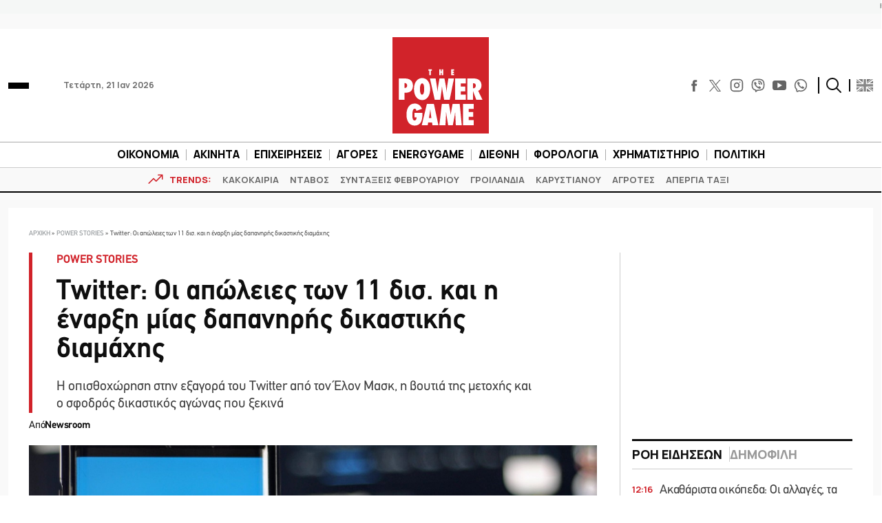

--- FILE ---
content_type: text/html; charset=utf-8
request_url: https://www.google.com/recaptcha/api2/aframe
body_size: 267
content:
<!DOCTYPE HTML><html><head><meta http-equiv="content-type" content="text/html; charset=UTF-8"></head><body><script nonce="5olrAP8XddkAz2AKDcmXBA">/** Anti-fraud and anti-abuse applications only. See google.com/recaptcha */ try{var clients={'sodar':'https://pagead2.googlesyndication.com/pagead/sodar?'};window.addEventListener("message",function(a){try{if(a.source===window.parent){var b=JSON.parse(a.data);var c=clients[b['id']];if(c){var d=document.createElement('img');d.src=c+b['params']+'&rc='+(localStorage.getItem("rc::a")?sessionStorage.getItem("rc::b"):"");window.document.body.appendChild(d);sessionStorage.setItem("rc::e",parseInt(sessionStorage.getItem("rc::e")||0)+1);localStorage.setItem("rc::h",'1768990685276');}}}catch(b){}});window.parent.postMessage("_grecaptcha_ready", "*");}catch(b){}</script></body></html>